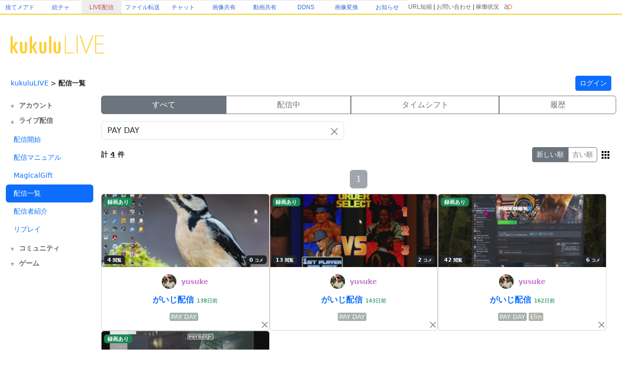

--- FILE ---
content_type: text/html; charset=utf-8
request_url: https://live.erinn.biz/live.mypage.php?&svsel=&word=PAY+DAY
body_size: 16038
content:
<!DOCTYPE html>
<head>
<meta charset='utf-8'>
<title>配信一覧 | kukuluLIVE</title>
	
<meta name="referrer" content="origin">
	
<meta name="Keywords" content="kukulu,kukuluLIVE,kukuLIVE,配信,生配信,生放送,ククル,くくさま">
<meta name="Description" content="kukuluLIVE は無料で利用できる個人運営のライブ配信サイトです。">
	
<link href="https://cdn.jsdelivr.net/npm/bootstrap@5.3.3/dist/css/bootstrap.min.css" rel="stylesheet" crossorigin="anonymous">
<script src="https://ajax.googleapis.com/ajax/libs/jquery/3.2.1/jquery.min.js"></script>
<script src="https://cdn.jsdelivr.net/npm/bootstrap@5.3.3/dist/js/bootstrap.bundle.min.js" crossorigin="anonymous"></script>

<!--
<link rel="preconnect" href="https://fonts.gstatic.com">
<link href="https://fonts.googleapis.com/css2?family=Dela+Gothic+One&family=DotGothic16&family=Hachi+Maru+Pop&family=M+PLUS+Rounded+1c:wght@700&family=New+Tegomin&family=Noto+Sans+JP:wght@700&family=RocknRoll+One&family=Shippori+Mincho:wght@700&family=Stick&display=swap" rel="stylesheet">
-->

<script src="functionsCommon.js"></script>

<link rel="shortcut icon" href="favicon.ico" type="image/x-icon">

	<meta name="viewport" content="target-densitydpi=device-dpi, width=device-width, initial-scale=1.0, maximum-scale=1.0">	

<script>

(() => {
  'use strict'

  const getStoredTheme = () => localStorage.getItem('theme')
  const setStoredTheme = theme => localStorage.setItem('theme', theme)

  const getPreferredTheme = () => {
    const storedTheme = getStoredTheme()
    if (storedTheme) {
      //return storedTheme
    }

    return window.matchMedia('(prefers-color-scheme: dark)').matches ? 'dark' : 'light'
  }

  const setTheme = theme => {
    if (theme === 'auto') {
      document.documentElement.setAttribute('data-bs-theme', (window.matchMedia('(prefers-color-scheme: dark)').matches ? 'dark' : 'light'))
    } else {
    	
    	    		
      document.documentElement.setAttribute('data-bs-theme', theme)
    }
  }

  setTheme(getPreferredTheme())

  const showActiveTheme = (theme, focus = false) => {
    const themeSwitcher = document.querySelector('#bd-theme')

    if (!themeSwitcher) {
      return
    }

    const themeSwitcherText = document.querySelector('#bd-theme-text')
    const activeThemeIcon = document.querySelector('.theme-icon-active use')
    const btnToActive = document.querySelector(`[data-bs-theme-value="${theme}"]`)
    const svgOfActiveBtn = btnToActive.querySelector('svg use').getAttribute('href')

    document.querySelectorAll('[data-bs-theme-value]').forEach(element => {
      element.classList.remove('active')
      element.setAttribute('aria-pressed', 'false')
    })

    btnToActive.classList.add('active')
    btnToActive.setAttribute('aria-pressed', 'true')
    activeThemeIcon.setAttribute('href', svgOfActiveBtn)
    const themeSwitcherLabel = `${themeSwitcherText.textContent} (${btnToActive.dataset.bsThemeValue})`
    themeSwitcher.setAttribute('aria-label', themeSwitcherLabel)

    if (focus) {
      themeSwitcher.focus()
    }
  }

  window.matchMedia('(prefers-color-scheme: dark)').addEventListener('change', () => {
    const storedTheme = getStoredTheme()
    if (storedTheme !== 'light' && storedTheme !== 'dark') {
      setTheme(getPreferredTheme())
    }
  })

  window.addEventListener('DOMContentLoaded', () => {
    showActiveTheme(getPreferredTheme())

    document.querySelectorAll('[data-bs-theme-value]')
      .forEach(toggle => {
        toggle.addEventListener('click', () => {
          const theme = toggle.getAttribute('data-bs-theme-value')
          setStoredTheme(theme)
          setTheme(theme)
          showActiveTheme(theme, true)
        })
      })
  })
})()
</script>
	
<style>
:root {
	--kukulu-border-gray: rgba(0,0,0,0.175);
	--kukulu-bg-gray: rgba(200,200,200,0.100);
	--kukulu-bg-gray-hover: rgba(200,200,200,0.200);
	--kukulu-bg-white: rgb(255,255,255);
	--kukulu-gray: #666666;
	--kukulu-black: #000000;
	--kukulu-beige: #fffae6;
	--kukulu-border-beige: #fff0b8;
}

html {
	height:100%;
}
	
body {
	height:100%;
	margin: 0;
	padding: 0;
	word-break: break-all;
	font-size:14px;
	padding:0px;
	min-height:80%;
}
form {
	padding:0;margin:0;
}
*, *:before, *:after {
    -webkit-box-sizing: border-box;
    box-sizing: border-box
}

.container {
	max-width:1560px;
}
			
.bg_white{
	background:white;
}
.card{
	color: rgba(0,0,0,0.9);
}

.gamennow, .gamennow_small, .gamennow_small2 {
	margin-top:15px;
	margin-bottom:15px;
	border-radius:4px;
	overflow:hidden;
	max-width:100%;
	width: 600px;
	max-height:600px;
	object-fit: contain;
}
.gamennow {
	border:1px solid rgba(128,128,128,0.35);
}
.gamennow_small {
	width: 400px;
	max-height:400px;
}
.gamennow_small2 {
	width: 200px;
	max-height:200px;
}

.card-header-inst {
	font-size:15px;
	padding:17px;
	color: #0c63e4;
    background-color: #e7f1ff;
}

.table-header > td {
	font-weight:bold;
	border-top:1px solid gray;
	border-bottom:1px solid gray;
}
.table-data > td {
	border-bottom:1px solid gray;
}

.autohidemenu {
	width:180px;
	min-width:180px;
	xposition: sticky;
	top: 50px;
}
.autohidemenu-togglebutton {
	display:none;
}
.autohidemenu-togglebutton .icon {
	background-image:url(img/icon_menu_yellow.png);
	background-repeat:no-repeat;
	background-size:100% 100%;
	height: 40px;
	width: 40px;
	cursor: pointer;
}
.tab-content {
	width: 100%;
}

.menu-title {
	margin:10px;font-size:14px;font-weight:bold;
}

.shadow-box {
    border-width: 1px;
    border-style: solid;
    border-radius: 5px;
    margin: 5px;
    overflow: hidden;
    box-shadow: 0 0.125rem 0.25rem rgb(0 0 0 / 8%);
    overflow: hidden;
    background-color:white;
}

.flex-center {
	display:flex;flex-wrap:nowrap;width:100%;justify-content: center;align-items: center;
}
.flex-list {
	display:flex;justify-content: space-between;align-items: center;width:100%;
}
	.flex-list > div{
		padding:5px;
	}
.flex-leftright {
	display:flex;width:100%;justify-content: space-between;align-items: center;
}
	.flex-leftright > div{
		padding:5px;
	}
.flex-leftright-menu, .flex-leftright-menu_1000px {
	display:flex;width:100%;justify-content: space-between;align-items: center;
}
.flex-leftright-menu > div:first-child, .flex-leftright-menu_1000px > div:first-child {
	width: 30%;
	padding:5px;
}
.flex-leftright-menu > div:last-child, .flex-leftright-menu_1000px > div:last-child {
	width: 70%;
	padding:5px;
}
.flex-right {
	display:flex;width:100%;justify-content: right;align-items: center;
}
.linkidbox {
	margin:10px;width:100%;max-width:300px;text-align:center;
}

.divlink {
	position:relative;
}
.divlink > a {
	display: block;position: absolute;top: 0;left: 0;width: 100%;height: 100%;z-index:10;
}
.divlink_hover:hover{
	background-color:rgba(128,128,128,0.03);
}
.divlink_hover:active{
	background-color:rgba(128,128,128,0.03);
	opacity:0.85;
}
.menu-base, .menu-rightallowbox, .menu-rightclipbox{
	width:35px;min-height: 35px;
}
.menu-rightallowbox {
	width:35px;background-image:url(img/icon_rightallow_gray.png);background-repeat:no-repeat;background-size:30px 30px;background-position:right center;
}
.menu-rightclipbox {
	width:35px;background-image:url(img/icon_clip_gray.png);background-repeat:no-repeat;background-size:30px 30px;background-position:right center;
}

.horizontal {
	display:-webkit-box;
	display:-ms-flexbox;
	display : flex;
	align-items: center;
}
.horizontal .vcenter{
	align-self: stretch;
}

.textline {
	word-break:break-all;
	overflow: hidden;
	display:-webkit-box;
	-webkit-box-orient: vertical;
}
.textline-1 {
	-webkit-line-clamp: 1;
}
.textline-2 {
	-webkit-line-clamp: 2;
}
.textline-3 {
	-webkit-line-clamp: 3;
}
.textline-4 {
	-webkit-line-clamp: 4;
}

.flex-autowrap {
	flex-wrap: nowrap;
}
.flex-autowrap_1000px {
	flex-wrap: nowrap;
}

@media (min-width: 800px) {
	.autohidemenu {
		display: block;
	}
	.autohidemenu-togglebutton {
		display: none;
	}
	.autohidemenu .inner {
		position:static;
	}
	
	.horizontal_auto {
		display : flex;
		align-items: stretch;
		box-sizing: border-box;
	}
	.horizontal_auto div {
		flex-grow:1;
	}
	.hidden_auto {
	}
	.popupbox_auto {
		padding: 30px;
	}
	
	.box_max_33p {
		width:50%;
		flex-grow: 0 !important;
		box-sizing: border-box;
	}
}

@media (max-width: 800px) {
	.autohidemenu {
		display: none;
	}
	.autohidemenu-togglebutton {
		display:block;
	}
	.autohidemenu .inner {
		position:absolute;
	}
	
	.horizontal_auto div {
		padding-bottom:4px;
	}
	.hidden_auto {
		display: none;
	}
	.popupbox_auto {
		padding: 15px;
	}
	
	.box_max_33p {

	}
	.flex-autowrap {
		flex-wrap: wrap;
	}
	.flex-autowrap > div {
		width: 100% !important;
	}
	
	.flex-leftright-menu {
		flex-wrap: wrap;
	}
	.flex-leftright-menu > div:first-child {
		width: 100%;
	}
	.flex-leftright-menu > div:last-child {
		width: 100%;
	}
}

@media (min-width: 1000px) {
	.hidden_auto_1000px {
	}
}
@media (max-width: 1000px) {
	.hidden_auto_1000px {
		display: none;
	}
	.flex-autowrap_1000px {
		flex-wrap: wrap;
	}
	.flex-autowrap_1000px > div {
		width: 100% !important;
	}
	
	.flex-leftright-menu_1000px {
		flex-wrap: wrap;
	}
	.flex-leftright-menu_1000px > div:first-child {
		width: 100%;
	}
	.flex-leftright-menu_1000px > div:last-child {
		width: 100%;
	}
}

@media (min-width: 1400px) {
	.box_max_33p {
		width:33.33%;
		flex-grow: 0 !important;
		box-sizing: border-box;
	}
}

.autohide_1100px {

}
.autohide_1100px-rev {
	display:none;
}
	@media (max-width: 1100px) {
		.autohide_1100px {
			display:none;
		}
		.autohide_1100px-rev {
			display:block;
		}
	}

.autohide_1000px {

}
.autohide_1000px-rev {
	display:none;
}
	@media (max-width: 1000px) {
		.autohide_1000px {
			display:none;
		}
		.autohide_1000px-rev {
			display:block;
		}
	}

.autohide_900px {

}
.autohide_900px-rev {
	display:none;
}
	@media (max-width: 900px) {
		.autohide_900px {
			display:none;
		}
		.autohide_900px-rev {
			display:block;
		}
	}
	
.autohide_800px {

}
.autohide_800px-rev {
	display:none;
}
	@media (max-width: 800px) {
		.autohide_800px {
			display:none;
		}
		.autohide_800px-rev {
			display:block;
		}
	}
	
.autohide_600px {

}
.autohide_600px-rev {
	display:none;
}
	@media (max-width: 600px) {
		.autohide_600px {
			display:none;
		}
		.autohide_600px-rev {
			display:block;
		}
	}
	
.autohide_400px {

}
.autohide_400px-rev {
	display:none;
}
	@media (max-width: 400px) {
		.autohide_400px {
			display:none;
		}
		.autohide_400px-rev {
			display:block;
		}
	}

.autohide_300px {

}
.autohide_300px-rev {
	display:none;
}
	@media (max-width: 300px) {
		.autohide_300px {
			display:none;
		}
		.autohide_300px-rev {
			display:block;
		}
	}

.bg_kukuluyellow{
	background-color:#FFCD2D;
}
.bg_yellow{
	background-color:#fcdb41;
}
.bg_lightyellow{
	background-color:#FFF386;
}
.bg_orange{
	background-color:#F7B716;
}
.bg_white{
	background-color:white;
}
.bg_smphoneheader_top{
	background-color:#FFDB41;
}

.font_gray{
	color: #666666;
}
.font_black{
	color: black;
}
.font_deepred{
	color: #990000;
}
.font_green{
	color: #007f3f;
}

.border_bottom_lightgray{
	border-bottom: 1px solid #eeeeee;
}
.border_lightgray{
	border-color:rgba(128,128,128,0.4);
}
.border_kukuluyellow{
	border-color:#FFCD2D;
}


.horizontal {
	display:-webkit-box;
	display:-ms-flexbox;
	display : flex;
	align-items: center;
}
.horizontal .vcenter{
	align-self: stretch;
}

::-webkit-scrollbar{
	width: 10px;
}
::-webkit-scrollbar-track{
	background: #fff;
	border-left: solid 1px #ececec;
}
::-webkit-scrollbar-thumb{
	background: #ccc;
	border-radius: 10px;
	box-shadow: inset 0 0 0 2px #fff;
}

.wscroll::-webkit-scrollbar{
	height: 10px;
}
.wscroll::-webkit-scrollbar-track{
	background: #fff;
	border-left: solid 1px #ececec;
}
.wscroll::-webkit-scrollbar-thumb{
	background: #ccc;
	border-radius: 10px;
	box-shadow: inset 0 0 0 2px #fff;
}

a:link {
	text-decoration : none;
}
a:visited {
	text-decoration : none;
}
a:hover {
	text-decoration : underline;
}
a:active {
	text-decoration : none;
}

.loader,.loader:after {
	border-radius: 50%;
	width: 10em;
	height: 10em;
}
.loader {
	margin: 60px auto;
	font-size: 10px;
	position: relative;
	text-indent: -9999em;
	border-top: 1.1em solid rgba(192,192,192, 0.2);
	border-right: 1.1em solid rgba(192,192,192, 0.2);
	border-bottom: 1.1em solid rgba(192,192,192, 0.2);
	border-left: 1.1em solid #c0c0c0;
	-webkit-transform: translateZ(0);
	-ms-transform: translateZ(0);
	transform: translateZ(0);
	-webkit-animation: load8 1.1s infinite linear;
	animation: load8 1.1s infinite linear;
}
@-webkit-keyframes load8 {
	0% {
		-webkit-transform: rotate(0deg);
		transform: rotate(0deg);
	}
	100% {
		-webkit-transform: rotate(360deg);
		transform: rotate(360deg);
	}
}
@keyframes load8 {
	0% {
		-webkit-transform: rotate(0deg);
		transform: rotate(0deg);
	}
	100% {
		-webkit-transform: rotate(360deg);
		transform: rotate(360deg);
	}
}

.box_200px {
	box-sizing: border-box;
	display:block;
}
@media (max-width: 380px) {
	.box_200px {
		width: 100%;
	}
}
@media (min-width: 380px) {
	.box_200px {
		width: 50%;
	}
}
@media (min-width: 1000px) {
	.box_200px {
		width: 33.33%;
	}
}
@media (min-width: 1400px) {
	.box_200px {
		width: 25%;
	}
}

.searchbox {
	padding:0px;
	position:relative;
	width:60vw;
	min-width:200px;
	max-width:500px;
}
@media (max-width: 700px) {
	.searchbox.searchbox-smallfull {
		width:100%;
	}
}
.searchbox .input-group .btn {
	max-width:50%;text-overflow: ellipsis;
}

.backpaper{
	background-image:url('img/tile.png');
	background-repeat:repeat;
}
.backbottom{
	background-image:url('');
	background-repeat:repeat-x;
	background-position:bottom center;
	padding-bottom:30px;
}
.maincontents{
	background-color:white;
	border-radius: 0px 0px 20px 20px;
}

.fcs_menubar {
	background-color:rgba(168,168,168,0.88);
	color:white;
}
.fcs_firstcomment{
}
.fcs_popup{
	border-color: white;
	background-color: #FFF386;
}

@keyframes redpickup {
    0% { background-color:rgba(255,0,0,1); }
    100% { background-color:rgba(255,243,134,1); }
}

.tab-content {
	overflow: hidden;
}

		@media (prefers-color-scheme: dark) {
			:root {
			--kukulu-border-gray: rgba(255,255,255,0.055);
			--kukulu-bg-gray: rgba(255,255,255,0.075);
			--kukulu-bg-gray-hover: rgba(255,255,255,0.100);
			--kukulu-bg-white: #333333;
			--kukulu-gray: #c9c7c7;
			--kukulu-black: white;
			--kukulu-beige: rgb(50,53,57);
			--kukulu-border-beige: rgb(80,83,87);
		}
		
		body {
			background-color: #333333;
			color: white;
		}
		
		.blackimg {
			filter: invert(1);
		}
				
		a:not(.btn) {
			color:white;
		}
		.force_light a:not(.btn) {
			color:var(--bs-link-color);
		}
	
		.card, .modal {
			color: white;
		}
		.text-dark {
			color: white !important;
		}
		
		.shadow-box {
			color: white;
			background-color: rgba(0,0,0,0);
		}

		.card-trans {
			background-color: rgba(255,255,255,0);
			border-color:white;
			color: white;
		}
		.bg_kukuluyellow{
			background-color: #666666;
		}
		.bg_yellow{
			background-color: #000000;
		}
		.bg_lightyellow{
			background-color: #7c7c7c;
		}
		.bg_orange{
			background-color: #999999;
		}
		.bg_white{
			background-color: #333333;
		}
		.bg_smphoneheader_top{
			background-color: #000000;
		}
		
		.force_light, .force_light td, .force_light tr, .force_light table {
			color: black;
		}
		

		.nav-link{
			color: white;
		}
			.force_light .nav-link{
				color: #0d6efd;
			}
		.font_gray {
			color: #c9c7c7;
		}
			.force_light .font_gray {
				color: #666666;
			}
		.btn-outline-secondary {
		    color: white;
		}
			.force_light .btn-outline-secondary {
			    color: #6c757d;
			}
			.btn-outline-secondary:hover {
			    color: white;
			}
			
		.font_black{
			color: white;
		}
		.font_deepred{
			color: white;
		}
		.font_green{
			color: #8cc63f;
		}
		
		.border_bottom_lightgray{
			border-bottom: 1px solid rgba(255,255,255,0.1);
		}
		.border_lightgray{
			border-color: rgba(255,255,255,0.4);
		}
		.border_kukuluyellow{
			border-color: #666666;
		}
		
		.backpaper{
			background-image:url('img/tile_dark.png?v=2');
			background-color: #333333;
		}
		.backbottom{
			background-image:url('img/cats-night-eyes.png?v1');
			background-repeat:no-repeat;
			background-position:bottom center;
			padding-bottom:300px;
		}
		.maincontents{
			background-color: #333333;
		}
		
		@keyframes redpickup {
		    0% { background-color:rgba(255,0,0,1); }
		    100% { background-color:rgba(124,124,124,1); }
		}
		
		.fcs_menubar {
			background-color:rgba(80,80,80,0.90);
			color:white;
		}
		
		.fcs_firstcomment{
			text-shadow: 1px 1px 1px rgba(0,0,0,1);
			color: rgba(0,226,172,1);
		}
		
		.fcs_popup{
			border-color: #333333;
			background-color: #7c7c7c;
		}

			
	}
		
</style>


<style>
	.urltoimage-thumb {
		width:200px;height:150px;
		max-width:100%;
		border-radius:5px;
		margin:5px;
	}
</style>
<script>
	function parseURLtoImage() {
		$(".urltoimage").each(function(n, v){
			$(v).find("a").each(function(n, a){
				var _href = $(a).prop("href");

				var _service = "";
				if (_href.indexOf("https://s.kuku.lu/") === 0 || _href.indexOf("http://s.kuku.lu/") === 0) _service = "s.kuku.lu";
				if (_href.indexOf("https://v.kuku.lu/") === 0 || _href.indexOf("http://v.kuku.lu/") === 0) _service = "v.kuku.lu";
				if (!_service) return;
				
				if (_href != $(a).text()) return;
				
				var _hash = _href;
				_hash = _hash.split("https://"+_service+"/image.php/").join("");
				_hash = _hash.split("http://"+_service+"/image.php/").join("");
				_hash = _hash.split("https://"+_service+"/").join("");
				_hash = _hash.split("http://"+_service+"/").join("");
				if (!_hash) return;
				
				if (!_hash.match(/^[A-Za-z0-9]*$/)) return;
				
				var _url = 'https://'+_service+'/'+_hash;
				var _js = "$(this).parent().html('"+_href+"');";
				$(a).prop("href", _url).html('<img class="urltoimage-thumb" src="'+_url+'?thumb" onerror="'+_js+'">');
			});
		});
	}
	$(function(){
		parseURLtoImage();
	});
</script>

</head>
<body>
	
	
				
	<style>
		body{padding:0px;margin:0px;}
		.area_gheader_font {
			font-family: 'Meiryo UI',Meiryo,'ＭＳ Ｐゴシック',sans-serif;
			font-size : 12px;
		}
		.area_gheader_site {
			width: 82px;
			text-overflow:ellipsis;
			white-space: nowrap;
			margin-right:2px;
			height: 28px;
			display:flex;
			justify-content: center;
			align-items: center;
		}
			.area_gheader_site > div {
			}
			
		.area_gheader_font a:link {
			text-decoration : none;
		}
		.area_gheader_font a:visited {
			text-decoration : none;
		}
		.area_gheader_font a:hover {
			text-decoration : underline;
		}
		.area_gheader_font a:active {
			text-decoration : none;
		}
		
		.gheader_flex-center {
			display:flex;flex-wrap:nowrap;width:100%;justify-content: center;align-items: center;
		}
		.gheader_flex-list {
			display:flex;justify-content: space-between;align-items: center;width:100%;
		}
		.gheader_flex-leftright {
			display:flex;width:100%;justify-content: space-between;align-items: center;
		}
		.gheader_flex-left {
			display:flex;justify-content: left;align-items: center;width:100%;
		}
		.gheader_flex-right {
			display:flex;width:100%;justify-content: right;align-items: center;
		}
		
		@media screen and (max-width:1100px){
			.area_gheader_autohide_1100p {
				display:none;
			}
		}
		
		@media screen and (max-width:300px){
			.area_gheader_autohide_300p {
				display:none;
			}
		}
	</style>
	
	<div class="area_gheader_font area_gheader_autohide_300p" style="background-color:#ffffff;border-bottom-width:1px;border-bottom-style:solid;border-bottom-color:#cccccc;">

		<div class="gheader_flex-leftright">
			<div class="gheader_flex-left">
										<style>
							@media screen and (max-width:137px){
								.area_gheader_autohide_137p {
									display:none;
								}
							}
						</style>
						<div class="area_gheader_site area_gheader_autohide_137p" style="border-top-width : 2px;border-top-style : solid;border-top-color : #eeeeee;">
							<div><a href="https://m.kuku.lu/" style="color:#3765ce;">捨てメアド</a></div>
						</div>
												<style>
							@media screen and (max-width:221px){
								.area_gheader_autohide_221p {
									display:none;
								}
							}
						</style>
						<div class="area_gheader_site area_gheader_autohide_221p" style="border-top-width : 2px;border-top-style : solid;border-top-color : #eeeeee;">
							<div><a href="https://draw.kuku.lu/" style="color:#3765ce;">絵チャ</a></div>
						</div>
												<style>
							@media screen and (max-width:305px){
								.area_gheader_autohide_305p {
									display:none;
								}
							}
						</style>
						<div class="area_gheader_site area_gheader_autohide_305p" style="background-color:#eeeeee;border-top-width : 2px;border-top-style : solid;border-top-color : #eeeeee;">
							<div><a href="https://live.erinn.biz/" style="color:#bd484b;">LIVE配信</a></div>
						</div>
												<style>
							@media screen and (max-width:389px){
								.area_gheader_autohide_389p {
									display:none;
								}
							}
						</style>
						<div class="area_gheader_site area_gheader_autohide_389p" style="border-top-width : 2px;border-top-style : solid;border-top-color : #eeeeee;">
							<div><a href="https://d.kuku.lu/" style="color:#3765ce;">ファイル転送</a></div>
						</div>
												<style>
							@media screen and (max-width:473px){
								.area_gheader_autohide_473p {
									display:none;
								}
							}
						</style>
						<div class="area_gheader_site area_gheader_autohide_473p" style="border-top-width : 2px;border-top-style : solid;border-top-color : #eeeeee;">
							<div><a href="https://c.kuku.lu/" style="color:#3765ce;">チャット</a></div>
						</div>
												<style>
							@media screen and (max-width:557px){
								.area_gheader_autohide_557p {
									display:none;
								}
							}
						</style>
						<div class="area_gheader_site area_gheader_autohide_557p" style="border-top-width : 2px;border-top-style : solid;border-top-color : #eeeeee;">
							<div><a href="https://s.kuku.lu/" style="color:#3765ce;">画像共有</a></div>
						</div>
												<style>
							@media screen and (max-width:641px){
								.area_gheader_autohide_641p {
									display:none;
								}
							}
						</style>
						<div class="area_gheader_site area_gheader_autohide_641p" style="border-top-width : 2px;border-top-style : solid;border-top-color : #eeeeee;">
							<div><a href="https://v.kuku.lu/" style="color:#3765ce;">動画共有</a></div>
						</div>
												<style>
							@media screen and (max-width:725px){
								.area_gheader_autohide_725p {
									display:none;
								}
							}
						</style>
						<div class="area_gheader_site area_gheader_autohide_725p" style="border-top-width : 2px;border-top-style : solid;border-top-color : #eeeeee;">
							<div><a href="https://ddns.kuku.lu/" style="color:#3765ce;">DDNS</a></div>
						</div>
												<style>
							@media screen and (max-width:809px){
								.area_gheader_autohide_809p {
									display:none;
								}
							}
						</style>
						<div class="area_gheader_site area_gheader_autohide_809p" style="border-top-width : 2px;border-top-style : solid;border-top-color : #eeeeee;">
							<div><a href="https://i.kuku.lu/" style="color:#3765ce;">画像変換</a></div>
						</div>
												<style>
							@media screen and (max-width:893px){
								.area_gheader_autohide_893p {
									display:none;
								}
							}
						</style>
						<div class="area_gheader_site area_gheader_autohide_893p" style="border-top-width : 2px;border-top-style : solid;border-top-color : #eeeeee;">
							<div><a href="https://magical.kuku.lu/" style="color:#3765ce;">お知らせ</a></div>
						</div>
									</div>
			
			<div class="gheader_flex-right" style="margin-right:5px;">
					
				<div class="area_gheader_autohide_1100p" style="margin-right:10px;text-align : right;">
					<span ><A style="color:#666666;" href="javascript:goShortURL_Header();">URL短縮</A></span>
					 | 
					<span ><a style="color:#666666;" href="https://magical.kuku.lu/page.contact.php" target="_blank">お問い合わせ</a></span>
					 | 
					<span ><a style="color:#666666;" href="https://status.aquapal.net/" target="_blank">稼働状況</a></span>

				</div>

				
				<div >
					<a href="https://aquapal.net/"><img width="17" height="17" src="[data-uri]" border="0"></a>
				</div>
			</div>
		</div>
	</div>
		
	<script>
		function goShortURL_Header() {
			window.open("https://kuku.lu/?surl="+encodeURIComponent(location.href));
		}
	</script>
		
	
			<div style="border-top:2px solid #FFE73F;">
			<div class="area_kukululogo container" style="margin-bottom:5px;padding-top:10px;">
				<div class="flex-leftright">
					<div style="">
						<a href="./"><img src="img/kukuluLIVELogo2021.png" class="header_bg_logo" style="width:200px;max-width:30vw;" border="0"></a>
					</div>
					<div class="" style="text-align:right;width:100%;max-width:1000px;height:100%;height:100px;">

						
					</div>
				</div>
			</div>
		</div>
		
	
	<div class="area_menuheader container bg_white" style="xposition: sticky;top: 0px;">
		<div style="">
			<div class="flex-leftright" style="">
				<div style="display:flex;align-items: center;">
										<div class="autohidemenu-togglebutton" style="padding-right:10px;">
						<div class="icon" style=""></div>
					</div>
										<div class="textline-1 textline" style="overflow:hidden;margin-left:5px;text-overflow: ellipsis;overflow: hidden;white-space: nowrap;max-width:70vw;">
														<a href="./">kukuluLIVE</a>																	 &gt; 
																	<b>配信一覧</b>													</div>
				</div>
				<div>
					<div id="area_reg" style="display:block;padding:5px;">
						<div class="textline-1 textline" style="overflow:hidden;text-align:right;">
															<a href="login.php?back=%2Flive.mypage.php%3Ftab%3D" type="button" class="btn btn-sm btn-primary">ログイン</a> 
													</div>
					</div>
				</div>
			</div>
		</div>
	</div>
	<script>
	$(function () {
	  $(window).on("scroll", function () {
	    updateBSHeader();
	  });
	  updateBSHeader();
	});
	function updateBSHeader() {
	    if ($(this).scrollTop() > 100) {
	    	$(".area_menuheader").css("z-index", 1);
	    } else {
	    	$(".area_menuheader").css("z-index", "");
	    }
	}
	</script>
	
<link rel="manifest" href="manifest.json">



<div class="container">
	<div class="d-flex align-items-start">
	  <div class="nav flex-column nav-pills me-3 autohidemenu" role="tablist">
		<div class="inner">
	
			
		
	
	
	
	
	


	<div class="menu-title font_gray area_menu_bs_account_master"><span class="menu-open"></span><a href="javascript:toggleMenuBs('account');" class="font_gray">アカウント</a></div>
	<div id="area_menu_bs_account" style="display:none;">
		<a class="nav-link " id="" href="login.php" role="tab">アカウント情報</a>
		<a class="nav-link " id="" href="login.kukupoint.info.php" role="tab">くくぽ</a>
	</div>
			
	

	<div class="menu-title font_gray area_menu_bs_live_master"><span class="menu-open"></span><a href="javascript:toggleMenuBs('live');" class="font_gray">ライブ配信</a></div>
	<div id="area_menu_bs_live" style="">
	    <a class="nav-link " id="" href="login.live.php" role="tab">配信開始</a>
	    <a class="nav-link " id="" href="manual.php" role="tab">配信マニュアル</a>
	    <a class="nav-link" id="" href="gift_mypage.php" role="tab">MagicalGift</a>
		<a class="nav-link active" id="" href="live.mypage.php" role="tab">配信一覧</a>
		<a class="nav-link " id="" href="live.list.php" role="tab">配信者紹介</a>
		<a class="nav-link " id="" href="live.replay.php" role="tab">リプレイ</a>
	</div>
	
	<div class="menu-title font_gray area_menu_bs_community_master"><span class="menu-open"></span><a href="javascript:toggleMenuBs('community');" class="font_gray">コミュニティ</a></div>
	<div id="area_menu_bs_community" style="display:none;">
		<a class="nav-link" id="" href="emotion.list.php" role="tab">エモーション</a>
		<a class="nav-link" id="" href="badge.list.php" role="tab">バッジ</a>
		<a class="nav-link" id="" href="fanart.php" role="tab">お絵描き掲示板</a>
	</div>
		
	<div class="menu-title font_gray area_menu_bs_game_master"><span class="menu-open"></span><a href="javascript:toggleMenuBs('game');" class="font_gray">ゲーム</a></div>
	<div id="area_menu_bs_game" style="display:none;">
		<a class="nav-link " id="" href="login.freescratch.php" role="tab">今日のスクラッチ</a>
		<a class="nav-link " id="" href="login.scratch.php" role="tab">マジカルスクラッチ</a>
		<a class="nav-link " id="" href="login.chicken.php" role="tab">マジカルパネル</a>
		<a class="nav-link " id="" href="login.box.php" role="tab">マジカルボックス</a>
		<a class="nav-link " id="" href="login.slot.php" role="tab">マジカルコレクト</a>
		<a class="nav-link " id="" href="login.line.php" role="tab">マジカルコレクト２</a>
		<a class="nav-link " id="" href="login.drop.php" role="tab">冥王星ゲーム</a>
		<a class="nav-link " id="" href="login.mahjong.php" role="tab">マジカルマージャン</a>
	</div>

<style>
	.menu-open {
		font-size:9px;
		padding-right:10px;
		opacity:0.6;
	}
</style>
<script>
	$(function(){
		var bs_menus = ["account", "live", "community", "game"];
		for (var i in bs_menus) {
			var _vflag = "▲";
			if ($("#area_menu_bs_"+bs_menus[i]).css("display") == "none") {
				_vflag = "▼";
			}
			$(".area_menu_bs_"+bs_menus[i]+"_master .menu-open").html(_vflag);
		}
	});
	function toggleMenuBs(_tar) {
		var _vdisplay = "none";
		var _vflag = "▼";
		if ($("#area_menu_bs_"+_tar).css("display") == "none") {
			_vdisplay = "block";
			_vflag = "▲";
		}
		
		$("#area_menu_bs_"+_tar).css("display", _vdisplay);
		$(".area_menu_bs_"+_tar+"_master .menu-open").html(_vflag);
	}
</script>
	
<!--
-->
	
	<div class="flex-center">
		<div style="padding:0px;margin:0px;padding-top:25px;min-width:170px;max-width:170px;">
			<script async src="https://pagead2.googlesyndication.com/pagead/js/adsbygoogle.js?client=ca-pub-6235967741013519"
			     crossorigin="anonymous"></script>
			<!-- kukuluページ左側R -->
			<ins class="adsbygoogle"
			     style="display:block"
			     data-ad-client="ca-pub-6235967741013519"
			     data-ad-slot="2442143546"
			     data-ad-format="vertical"
			     data-full-width-responsive="false"></ins>
			<script>
			     (adsbygoogle = window.adsbygoogle || []).push({});
			</script>
		</div>
	</div>
		    	
	    </div>
	  </div>
	  <div class="tab-content" id="v-pills-tabContent">
	    <div class="tab-pane fade show active" id="area-about" role="tabpanel">
	    	
							<div style="margin-bottom:15px;">
					  	  <div class="autohide_900px">
	  	  <div class="btn-group " role="group" style="width:100%;">
	  		  	  		  	  			  	<input type="radio" class="btn-check" id="btnradio-svsel-all" autocomplete="off" checked>
			  	<label class="btn btn-outline-secondary" for="btnradio-svsel-all" onclick="location.href='?word=PAY+DAY&svsel=all';">すべて</label>
			  	  		  	  			  	<input type="radio" class="btn-check" id="btnradio-svsel-live" autocomplete="off" >
			  	<label class="btn btn-outline-secondary" for="btnradio-svsel-live" onclick="location.href='?word=PAY+DAY&svsel=live';">配信中</label>
			  	  		  	  			  	<input type="radio" class="btn-check" id="btnradio-svsel-ts" autocomplete="off" >
			  	<label class="btn btn-outline-secondary" for="btnradio-svsel-ts" onclick="location.href='?word=PAY+DAY&svsel=ts';">タイムシフト</label>
			  	  		  	  			  	<input type="radio" class="btn-check" id="btnradio-svsel-history" autocomplete="off" >
			  	<label class="btn btn-outline-secondary" for="btnradio-svsel-history" onclick="location.href='?word=PAY+DAY&svsel=history';">履歴</label>
			  		  </div>
	  </div>
			  		
	  	  	  <div class="autohide_900px-rev">
			<div class="btn-group " role="group" style="width:100%;">
				<button type="button" class="btn  btn-outline-secondary dropdown-toggle" data-bs-toggle="dropdown">
					すべて				</button>
				<ul class="dropdown-menu" style="width:100%;">
			  		  			  		  	  			  		  	  <li><a class="btn  dropdown-item" href="?word=PAY+DAY&svsel=all">すべて</a></li>
					  			  		  	  			  		  	  <li><a class="btn  dropdown-item" href="?word=PAY+DAY&svsel=live">配信中</a></li>
					  			  		  	  			  		  	  <li><a class="btn  dropdown-item" href="?word=PAY+DAY&svsel=ts">タイムシフト</a></li>
					  			  		  	  			  		  	  <li><a class="btn  dropdown-item" href="?word=PAY+DAY&svsel=history">履歴</a></li>
					  				</ul>
			</div>
		  </div>
	  						
									</div>
										
							<div id="" style="margin-bottom:15px;">

							  
																		<script>
										function searchLiveList(_tag) {
											$("#word").val(_tag);
											sv.submit();
										}
									</script>
									
									  <FORM name="sv" method="GET" action="/live.mypage.php">
									  <INPUT type="hidden" name="svsel" value="">
									  <INPUT type="hidden" name="orderby" value="">
									  <INPUT type="hidden" name="mode" value="">
									  <INPUT type="hidden" name="word_name" value="">
									  <INPUT type="hidden" name="word_uid" value="">
									  <INPUT type="hidden" name="word_regnum" value="">
									  
										<div class="searchbox searchbox-smallfull">
									    	<div class="input-group">
									    											    		<input class="form-control" type="text" placeholder="検索..." id="word" name="word" value="PAY DAY">
									    	</div>
									    	<div style="position:absolute;top:10px;right:10px;"><button type="button" class="btn-close" onclick="$('#word').val('');sv.submit();"></button></div>
									    </div>
								    	<div>
																																														
																							
								    	</div>


									  </FORM>


							
			</div>
		
		<div id="" style="margin-bottom:15px;margin-top:10px;">
			
				  <div class="flex-leftright" style="margin-bottom:5px;">
				  	  
					  <div style="padding:0px;min-width:100px;">
					  	  <div style=""><B>計 <U class="view_listcnt">...</U> 件</B></div>
					  </div>
					  
					  <div style="padding:0px;text-align:right;">
					  	  <div class="flex-right" id="switch_liststyle_parent" style="align-items: center;">
							  							  	  <div style="padding:0;">
							  	  	    	  <div class="autohide_900px">
	  	  <div class="btn-group btn-group-sm" role="group" >
	  		  	  		  	  			  	<input type="radio" class="btn-check" id="btnradio-orderby-new" autocomplete="off" checked>
			  	<label class="btn btn-outline-secondary" for="btnradio-orderby-new" onclick="location.href='?word=PAY+DAY&orderby=new';">新しい順</label>
			  	  		  	  			  	<input type="radio" class="btn-check" id="btnradio-orderby-livetime_asc" autocomplete="off" >
			  	<label class="btn btn-outline-secondary" for="btnradio-orderby-livetime_asc" onclick="location.href='?word=PAY+DAY&orderby=livetime_asc';">古い順</label>
			  		  </div>
	  </div>
			  		
	  	  	  <div class="autohide_900px-rev">
			<div class="btn-group btn-group-sm" role="group" >
				<button type="button" class="btn btn-sm btn-outline-secondary dropdown-toggle" data-bs-toggle="dropdown">
					新しい順				</button>
				<ul class="dropdown-menu" >
			  		  			  		  	  			  		  	  <li><a class="btn btn-sm dropdown-item" href="?word=PAY+DAY&orderby=new">新しい順</a></li>
					  			  		  	  			  		  	  <li><a class="btn btn-sm dropdown-item" href="?word=PAY+DAY&orderby=livetime_asc">古い順</a></li>
					  				</ul>
			</div>
		  </div>
	  									  </div>
						  	  						  	  						  	  	  <div style="margin-right:5px;">
						  	  	  	  
								  	  <div id="switch_liststyle" class="btn-group btn-group-sm" role="group" style="height:100%;">

										  	<input type="radio" class="btn-check" name="btnradio-liststyle" id="btnradio-liststyle-box" autocomplete="off" checked>
										  	<label class="btn btn-link" for="btnradio-liststyle-box" id="label-liststyle-box" onclick="switchListStyle('list');" style="align-content: center;"><svg style="fill:var(--kukulu-black);width:16px;height:16px;"><use xlink:href="#icon-boxstyle"></use></svg></label>

										  	<input type="radio" class="btn-check" name="btnradio-liststyle" id="btnradio-liststyle-list" autocomplete="off" style="display:none;">
										  	<label class="btn btn-link" for="btnradio-liststyle-list" id="label-liststyle-list" onclick="switchListStyle('box');" style="align-content: center;display:none;"><svg style="fill:var(--kukulu-black);width:16px;height:16px;"><use xlink:href="#icon-liststyle"></use></svg></label>


									  </div>
									  <script>
									  	  function switchListStyle(_style) {
									  	  	cookie.set("cookie_liststyle", _style);
									  	  	
									  	  	$("#btnradio-liststyle-list").prop("checked", false);
									  	  	$("#btnradio-liststyle-box").prop("checked", false);
									  	  	
									  	  	$("#label-liststyle-box").css("display", "none");
									  	  	$("#label-liststyle-list").css("display", "none");
									  	  	
									  	  	$("#btnradio-liststyle-"+_style).prop("checked", true);
									  	  	$("#label-liststyle-"+_style).css("display", "block");
									  	  	
									  	  	$(".livelist").removeClass("boxstyle").removeClass("liststyle");
									  	  	$(".livelist").addClass(""+_style+"style");
									  	  }
									  </script>
							  	  </div>
						  	  					  	  </div>
					  </div>
				  </div>
			
						<div class="area_pageing" style="min-height:60px;">
		<div><div class="loader" style="width:20px;height:20px;margin-top:15px;">...</div></div>
	</div>
				<script>
				$(function(){
					$.ajax({
					    url: "/live.mypage.php",
					    type: "GET",
					    data: "word=PAY+DAY&__requestMaxPage=1",
					    timeout: 20000,
					    cache: false
					}).done(function(data, status, xhr) {
						if (data.indexOf("[OK]") != false) {
							$(".area_pageing").html(data);
						} else {
							$(".area_pageing").html("(ページ数取得エラー)");
						}
					}).fail(function(xhr, status, error) {
					});
				});
			</script>
				
					
						
						

	
<style>
	
	.livelist_master .livelist.boxstyle {
		--livelist-direction: row;
		--livelist-boxstyle: block;
		--livelist-liststyle: none;
		--livelist-textstyle: center;
		--livelist-flexstyle: center;
		--livelist-width: 100%;
		--livelist-bgposition: 0px 150px;
	}
	.livelist_master .livelist.liststyle {
		--livelist-direction: column;
		--livelist-boxstyle: none;
		--livelist-liststyle: block;
		--livelist-textstyle: left;
		--livelist-flexstyle: flex-start;
		--livelist-width: 100%;
		--livelist-bgposition: 0px 0px;
	}
	
	.livelist_master .livelist .autohide-rev {
		display:none;
	}
	
		@media (max-width: 900px) {
			.livelist_master .livelist .autohide {
				display:none !important;
			}
			.livelist_master .livelist .autohide-rev {
				display:block !important;
			}
		}
			
		.livelist_master .livelist.boxstyle {
			--livelist-width: calc(25% - 7.5px);
		}
		
		@media (max-width: 1400px) {
			.livelist_master .livelist.boxstyle {
				--livelist-width: calc(33.3333% - 6.6666px);
			}
		}
		
		@media (max-width: 1000px) {
			.livelist_master .livelist:not(.liststyle), .livelist_master .livelist.boxstyle {
				--livelist-width: calc(50% - 5px);
			}
		}
		
		@media (max-width: 320px) {
			.livelist_master .livelist, .livelist_master .livelist.boxstyle {
				--livelist-width: 100%;
			}
		}
		
	.livelist_master {
		display:flex;
		gap: 10px 10px;
		flex-direction: var(--livelist-direction);
		flex-wrap: wrap;
	}
	.livelist_master .livelist {
		width: var(--livelist-width);
		background-position: var(--livelist-bgposition);
		overflow: hidden;
	}
	.livelist_master .livelist:hover {
		filter:brightness(105%);
	}
	.livelist_master .livelist:active {
		opacity:0.9;
	}
	
	.livelist_master .livelist .main .main_left {
		justify-content: var(--livelist-flexstyle);
		text-align: var(--livelist-textstyle);
	}
	.livelist_master .livelist .main .main_name {
		justify-content: var(--livelist-flexstyle);
	}
	
	.livelist_master .livelist .show-boxstyle {
		display: var(--livelist-boxstyle);
	}
	.livelist_master .livelist .show-liststyle {
		display: var(--livelist-liststyle);
	}

</style>
<div class="livelist_master">

		<div class="livelist card boxstyle" style="position:relative;margin:0px;">
			
									<div class="show-boxstyle" style="position:absolute;right:2px;bottom:2px;">
						<button type="button" class="btn-close btn-sm" style="width:8px;height:8px;" onclick="if(confirm('この配信者を非表示にしますか？\n配信者を非表示にすると、この配信者は居なかったことになり、見えなくなります。')){addBlacklist_268441006.submit();}"></button>
					</div>
					<div class="show-liststyle" style="position:absolute;right:2px;top:2px;">
						<button type="button" class="btn-close btn-sm" style="width:8px;height:8px;" onclick="if(confirm('この配信者を非表示にしますか？\n配信者を非表示にすると、この配信者は居なかったことになり、見えなくなります。')){addBlacklist_268441006.submit();}"></button>
					</div>
							
				<div class="show-boxstyle" style="position:relative;width:100%;max-height:150px;background:var(--kukulu-bg-gray);">
												<a href="live.php?h268441006" target="_blank"><IMG id="" border="0" style="width:100%;height:150px;object-fit:cover;" onerror="this.src='live/noimage.gif';" src="edgecache._dynimg.php?dir=logs_full&hash=268441006&file=268441006.jpg&width=300&edgecache=1"></a>
												<div style="position:absolute;left:5px;top:5px;">
						<span class="badge text-bg-success">録画あり</span>					</div>
						
											
									    	 					         		
							<div style="position:absolute;left:5px;bottom:5px;">
								<span class="badge text-bg-dark">4<font style="font-size:90%;"> 閲覧</font></span>
							</div>
								
							<div style="position:absolute;right:5px;bottom:5px;">
								<span class="badge text-bg-dark">0<font style="font-size:90%;"> コメ</font></span>
							</div>

							
						 									</div>

				<div class="flex-list card-body" style="padding:0;">
				
																		<div class="show-liststyle" style="width:80px;min-width:80px;text-align:center;">
								
								<span class="badge text-bg-success">録画あり</span>								<div style="font-size:10px;" class="font_green" title="タイムシフトの保管期限">285<font class=sml>日</font><font class=sml>後</font>まで</div>								
							</div>
												
													<div class="show-liststyle autohide" style="min-width:40px;width:100px;max-width:15vw;padding-top:10px;padding-bottom:10px;">
								<a href="live.php?h268441006" target="_blank"><img src="./reguser/f0b01a20677dc894575e12f296ba4e56.jpeg?1668792026" style="width:100%;border-radius:50%;object-fit:cover;"></a>
							</div>
																
					<div style="width:100%;">
						
						<div class="main flex-leftright">
						
							<div class="main_left flex-list">
								<div style="width:100%;">
							    								    		<div class="main_name flex-list">
																																		<div style="padding:0;">
													<div class="show-boxstyle autohide-rev" style="padding-right:10px;min-width:20px;width:40px;max-width:10vw;">
														<a href="?&word=REGNUM%3A59408" target=""><img src="./reguser/f0b01a20677dc894575e12f296ba4e56.jpeg?1668792026" style="width:100%;border-radius:50%;object-fit:cover;"></a>
													</div>
												</div>
																						<div style="padding:0;">
												<font style="font-size:14px;color:#cfcd20;"> <a class='username' style='color:#C57BD0;' target='' href='?&word=REGNUM%3A59408'><b>yusuke</b></a></font> 
								    		</div>
								    	</div>
																		<div style="padding-top:10px;padding-bottom:10px;">
											
																					

										<b><a style="font-size:120%;" href="live.php?h268441006" target="_blank">
											がいじ配信										</a></b> <font style="font-size:80%;" class="font_green">138<font class=sml>日</font><font class=sml>前</font></font>

																			
									</div>

							        							        	
							        										<span style="line-height: 200%;padding:1px;padding-left:3px;padding-right:3px;font-size:90%;background-color:#85998Dbd;color:white;border-radius:3px;" title="PAY DAY (FPS)"><a href="javascript:searchLiveList('PAY DAY');" style="color:white;">PAY DAY</a></span> <span style="line-height: 200%;padding:1px;padding-left:3px;padding-right:3px;font-size:90%;background-color:bd;color:white;border-radius:3px;" title=""><a href="javascript:searchLiveList('');" style="color:white;"></a></span> 																				
																		    <div class="show-liststyle autohide flex-list font_gray">
									    	<div style="padding:0;opacity:0.75;">
										    	09/08(月)04:44 
										    	 - 05:25 
										    	 (00時間) 
									    	</div>
									    </div>
																			
																										</div>
					
							</div>
							<div class="show-liststyle" style="flex-right">
																		<div style="text-align:right;position:relative;">
											<div><a href="live.php?h268441006" target="_blank"><IMG id="" border="0" style="width:300px;max-width:20vw;max-height:130px;object-fit:cover;margin:5px;border-radius:5px;" onerror="this.src='live/noimage.gif';" src="edgecache._dynimg.php?dir=logs_full&hash=268441006&file=268441006.jpg&width=300&edgecache=1"></a></div>
										</div>
																		  
							</div>
						
						</div>
							
													<div class="show-liststyle" style="padding:5px;">
								<div class="flex-right">
							    	 							    	 	 
									      <div style="width:80px;text-align : right;">
									      	  <u>4</u><font style="font-size:10px;"> 閲覧</font>
									      	 </div>
									      <div style="width:80px;text-align : right;">
									      	  <u>0</u><font style="font-size:10px;"> コメ</font>
									      	 </div>
									      	  
							    	 	 									 								</div>
							</div>
										
														
																	</div>
				</div>
	
				<form name="addBlacklist_268441006" method="GET" action="login.live.config.php">
				<input type="hidden" name="action" value="addBlacklist">
				<input type="hidden" name="hash" value="268441006">
				</form>
				
		</div>

		<div class="livelist card boxstyle" style="position:relative;margin:0px;">
			
									<div class="show-boxstyle" style="position:absolute;right:2px;bottom:2px;">
						<button type="button" class="btn-close btn-sm" style="width:8px;height:8px;" onclick="if(confirm('この配信者を非表示にしますか？\n配信者を非表示にすると、この配信者は居なかったことになり、見えなくなります。')){addBlacklist_929204612.submit();}"></button>
					</div>
					<div class="show-liststyle" style="position:absolute;right:2px;top:2px;">
						<button type="button" class="btn-close btn-sm" style="width:8px;height:8px;" onclick="if(confirm('この配信者を非表示にしますか？\n配信者を非表示にすると、この配信者は居なかったことになり、見えなくなります。')){addBlacklist_929204612.submit();}"></button>
					</div>
							
				<div class="show-boxstyle" style="position:relative;width:100%;max-height:150px;background:var(--kukulu-bg-gray);">
												<a href="live.php?h929204612" target="_blank"><IMG id="" border="0" style="width:100%;height:150px;object-fit:cover;" onerror="this.src='live/noimage.gif';" src="edgecache._dynimg.php?dir=logs_full&hash=929204612&file=929204612.jpg&width=300&edgecache=1"></a>
												<div style="position:absolute;left:5px;top:5px;">
						<span class="badge text-bg-success">録画あり</span>					</div>
						
											
									    	 					         		
							<div style="position:absolute;left:5px;bottom:5px;">
								<span class="badge text-bg-dark">13<font style="font-size:90%;"> 閲覧</font></span>
							</div>
								
							<div style="position:absolute;right:5px;bottom:5px;">
								<span class="badge text-bg-dark">2<font style="font-size:90%;"> コメ</font></span>
							</div>

							
						 									</div>

				<div class="flex-list card-body" style="padding:0;">
				
																		<div class="show-liststyle" style="width:80px;min-width:80px;text-align:center;">
								
								<span class="badge text-bg-success">録画あり</span>								<div style="font-size:10px;" class="font_green" title="タイムシフトの保管期限">284<font class=sml>日</font><font class=sml>後</font>まで</div>								
							</div>
												
													<div class="show-liststyle autohide" style="min-width:40px;width:100px;max-width:15vw;padding-top:10px;padding-bottom:10px;">
								<a href="live.php?h929204612" target="_blank"><img src="./reguser/f0b01a20677dc894575e12f296ba4e56.jpeg?1668792026" style="width:100%;border-radius:50%;object-fit:cover;"></a>
							</div>
																
					<div style="width:100%;">
						
						<div class="main flex-leftright">
						
							<div class="main_left flex-list">
								<div style="width:100%;">
							    								    		<div class="main_name flex-list">
																																		<div style="padding:0;">
													<div class="show-boxstyle autohide-rev" style="padding-right:10px;min-width:20px;width:40px;max-width:10vw;">
														<a href="?&word=REGNUM%3A59408" target=""><img src="./reguser/f0b01a20677dc894575e12f296ba4e56.jpeg?1668792026" style="width:100%;border-radius:50%;object-fit:cover;"></a>
													</div>
												</div>
																						<div style="padding:0;">
												<font style="font-size:14px;color:#cfcd20;"> <a class='username' style='color:#C57BD0;' target='' href='?&word=REGNUM%3A59408'><b>yusuke</b></a></font> 
								    		</div>
								    	</div>
																		<div style="padding-top:10px;padding-bottom:10px;">
											
																					

										<b><a style="font-size:120%;" href="live.php?h929204612" target="_blank">
											がいじ配信										</a></b> <font style="font-size:80%;" class="font_green">143<font class=sml>日</font><font class=sml>前</font></font>

																			
									</div>

							        							        	
							        										<span style="line-height: 200%;padding:1px;padding-left:3px;padding-right:3px;font-size:90%;background-color:#85998Dbd;color:white;border-radius:3px;" title="PAY DAY (FPS)"><a href="javascript:searchLiveList('PAY DAY');" style="color:white;">PAY DAY</a></span> <span style="line-height: 200%;padding:1px;padding-left:3px;padding-right:3px;font-size:90%;background-color:bd;color:white;border-radius:3px;" title=""><a href="javascript:searchLiveList('');" style="color:white;"></a></span> 																				
																		    <div class="show-liststyle autohide flex-list font_gray">
									    	<div style="padding:0;opacity:0.75;">
										    	09/03(水)05:42 
										    	 - 06:52 
										    	 (01時間) 
									    	</div>
									    </div>
																			
																										</div>
					
							</div>
							<div class="show-liststyle" style="flex-right">
																		<div style="text-align:right;position:relative;">
											<div><a href="live.php?h929204612" target="_blank"><IMG id="" border="0" style="width:300px;max-width:20vw;max-height:130px;object-fit:cover;margin:5px;border-radius:5px;" onerror="this.src='live/noimage.gif';" src="edgecache._dynimg.php?dir=logs_full&hash=929204612&file=929204612.jpg&width=300&edgecache=1"></a></div>
										</div>
																		  
							</div>
						
						</div>
							
													<div class="show-liststyle" style="padding:5px;">
								<div class="flex-right">
							    	 							    	 	 
									      <div style="width:80px;text-align : right;">
									      	  <u>13</u><font style="font-size:10px;"> 閲覧</font>
									      	 </div>
									      <div style="width:80px;text-align : right;">
									      	  <u>2</u><font style="font-size:10px;"> コメ</font>
									      	 </div>
									      	  
							    	 	 									 								</div>
							</div>
										
														
																	</div>
				</div>
	
				<form name="addBlacklist_929204612" method="GET" action="login.live.config.php">
				<input type="hidden" name="action" value="addBlacklist">
				<input type="hidden" name="hash" value="929204612">
				</form>
				
		</div>

		<div class="livelist card boxstyle" style="position:relative;margin:0px;">
			
									<div class="show-boxstyle" style="position:absolute;right:2px;bottom:2px;">
						<button type="button" class="btn-close btn-sm" style="width:8px;height:8px;" onclick="if(confirm('この配信者を非表示にしますか？\n配信者を非表示にすると、この配信者は居なかったことになり、見えなくなります。')){addBlacklist_474400918.submit();}"></button>
					</div>
					<div class="show-liststyle" style="position:absolute;right:2px;top:2px;">
						<button type="button" class="btn-close btn-sm" style="width:8px;height:8px;" onclick="if(confirm('この配信者を非表示にしますか？\n配信者を非表示にすると、この配信者は居なかったことになり、見えなくなります。')){addBlacklist_474400918.submit();}"></button>
					</div>
							
				<div class="show-boxstyle" style="position:relative;width:100%;max-height:150px;background:var(--kukulu-bg-gray);">
												<a href="live.php?h474400918" target="_blank"><IMG id="" border="0" style="width:100%;height:150px;object-fit:cover;" onerror="this.src='live/noimage.gif';" src="edgecache._dynimg.php?dir=logs_full&hash=474400918&file=474400918.jpg&width=300&edgecache=1"></a>
												<div style="position:absolute;left:5px;top:5px;">
						<span class="badge text-bg-success">録画あり</span>					</div>
						
											
									    	 					         		
							<div style="position:absolute;left:5px;bottom:5px;">
								<span class="badge text-bg-dark">42<font style="font-size:90%;"> 閲覧</font></span>
							</div>
								
							<div style="position:absolute;right:5px;bottom:5px;">
								<span class="badge text-bg-dark">6<font style="font-size:90%;"> コメ</font></span>
							</div>

							
						 									</div>

				<div class="flex-list card-body" style="padding:0;">
				
																		<div class="show-liststyle" style="width:80px;min-width:80px;text-align:center;">
								
								<span class="badge text-bg-success">録画あり</span>								<div style="font-size:10px;" class="font_green" title="タイムシフトの保管期限">263<font class=sml>日</font><font class=sml>後</font>まで</div>								
							</div>
												
													<div class="show-liststyle autohide" style="min-width:40px;width:100px;max-width:15vw;padding-top:10px;padding-bottom:10px;">
								<a href="live.php?h474400918" target="_blank"><img src="./reguser/f0b01a20677dc894575e12f296ba4e56.jpeg?1668792026" style="width:100%;border-radius:50%;object-fit:cover;"></a>
							</div>
																
					<div style="width:100%;">
						
						<div class="main flex-leftright">
						
							<div class="main_left flex-list">
								<div style="width:100%;">
							    								    		<div class="main_name flex-list">
																																		<div style="padding:0;">
													<div class="show-boxstyle autohide-rev" style="padding-right:10px;min-width:20px;width:40px;max-width:10vw;">
														<a href="?&word=REGNUM%3A59408" target=""><img src="./reguser/f0b01a20677dc894575e12f296ba4e56.jpeg?1668792026" style="width:100%;border-radius:50%;object-fit:cover;"></a>
													</div>
												</div>
																						<div style="padding:0;">
												<font style="font-size:14px;color:#cfcd20;"> <a class='username' style='color:#C57BD0;' target='' href='?&word=REGNUM%3A59408'><b>yusuke</b></a></font> 
								    		</div>
								    	</div>
																		<div style="padding-top:10px;padding-bottom:10px;">
											
																					

										<b><a style="font-size:120%;" href="live.php?h474400918" target="_blank">
											がいじ配信										</a></b> <font style="font-size:80%;" class="font_green">162<font class=sml>日</font><font class=sml>前</font></font>

																			
									</div>

							        							        	
							        										<span style="line-height: 200%;padding:1px;padding-left:3px;padding-right:3px;font-size:90%;background-color:#85998Dbd;color:white;border-radius:3px;" title="PAY DAY (FPS)"><a href="javascript:searchLiveList('PAY DAY');" style="color:white;">PAY DAY</a></span> <span style="line-height: 200%;padding:1px;padding-left:3px;padding-right:3px;font-size:90%;background-color:#91968Abd;color:white;border-radius:3px;" title="Elin (PCゲーム)"><a href="javascript:searchLiveList('Elin');" style="color:white;">Elin</a></span> <span style="line-height: 200%;padding:1px;padding-left:3px;padding-right:3px;font-size:90%;background-color:bd;color:white;border-radius:3px;" title=""><a href="javascript:searchLiveList('');" style="color:white;"></a></span> 																				
																		    <div class="show-liststyle autohide flex-list font_gray">
									    	<div style="padding:0;opacity:0.75;">
										    	08/15(金)04:13 
										    	 - 07:09 
										    	 (02時間) 
									    	</div>
									    </div>
																			
																										</div>
					
							</div>
							<div class="show-liststyle" style="flex-right">
																		<div style="text-align:right;position:relative;">
											<div><a href="live.php?h474400918" target="_blank"><IMG id="" border="0" style="width:300px;max-width:20vw;max-height:130px;object-fit:cover;margin:5px;border-radius:5px;" onerror="this.src='live/noimage.gif';" src="edgecache._dynimg.php?dir=logs_full&hash=474400918&file=474400918.jpg&width=300&edgecache=1"></a></div>
										</div>
																		  
							</div>
						
						</div>
							
													<div class="show-liststyle" style="padding:5px;">
								<div class="flex-right">
							    	 							    	 	 
									      <div style="width:80px;text-align : right;">
									      	  <u>42</u><font style="font-size:10px;"> 閲覧</font>
									      	 </div>
									      <div style="width:80px;text-align : right;">
									      	  <u>6</u><font style="font-size:10px;"> コメ</font>
									      	 </div>
									      	  
							    	 	 									 								</div>
							</div>
										
														
																	</div>
				</div>
	
				<form name="addBlacklist_474400918" method="GET" action="login.live.config.php">
				<input type="hidden" name="action" value="addBlacklist">
				<input type="hidden" name="hash" value="474400918">
				</form>
				
		</div>

		<div class="livelist card boxstyle" style="position:relative;margin:0px;">
			
									<div class="show-boxstyle" style="position:absolute;right:2px;bottom:2px;">
						<button type="button" class="btn-close btn-sm" style="width:8px;height:8px;" onclick="if(confirm('この配信者を非表示にしますか？\n配信者を非表示にすると、この配信者は居なかったことになり、見えなくなります。')){addBlacklist_829110708.submit();}"></button>
					</div>
					<div class="show-liststyle" style="position:absolute;right:2px;top:2px;">
						<button type="button" class="btn-close btn-sm" style="width:8px;height:8px;" onclick="if(confirm('この配信者を非表示にしますか？\n配信者を非表示にすると、この配信者は居なかったことになり、見えなくなります。')){addBlacklist_829110708.submit();}"></button>
					</div>
							
				<div class="show-boxstyle" style="position:relative;width:100%;max-height:150px;background:var(--kukulu-bg-gray);">
												<a href="live.php?h829110708" target="_blank"><IMG id="" border="0" style="width:100%;height:150px;object-fit:cover;" onerror="this.src='live/noimage.gif';" src="edgecache._dynimg.php?dir=logs_full&hash=829110708&file=829110708.jpg&width=300&edgecache=1"></a>
												<div style="position:absolute;left:5px;top:5px;">
						<span class="badge text-bg-success">録画あり</span>					</div>
						
											
									    	 					         		
							<div style="position:absolute;left:5px;bottom:5px;">
								<span class="badge text-bg-dark">32<font style="font-size:90%;"> 閲覧</font></span>
							</div>
								
							<div style="position:absolute;right:5px;bottom:5px;">
								<span class="badge text-bg-dark">0<font style="font-size:90%;"> コメ</font></span>
							</div>

							
						 									</div>

				<div class="flex-list card-body" style="padding:0;">
				
																		<div class="show-liststyle" style="width:80px;min-width:80px;text-align:center;">
								
								<span class="badge text-bg-success">録画あり</span>								<div style="font-size:10px;" class="font_green" title="タイムシフトの保管期限">407<font class=sml>日</font><font class=sml>後</font>まで</div>								
							</div>
												
													<div class="show-liststyle autohide" style="min-width:40px;width:100px;max-width:15vw;padding-top:10px;padding-bottom:10px;">
								<a href="live.php?h829110708" target="_blank"><img src="./reguser/aedf86457c57ba60137ec6150c8a4a43.jpeg?1701021865" style="width:100%;border-radius:50%;object-fit:cover;"></a>
							</div>
																
					<div style="width:100%;">
						
						<div class="main flex-leftright">
						
							<div class="main_left flex-list">
								<div style="width:100%;">
							    								    		<div class="main_name flex-list">
																																		<div style="padding:0;">
													<div class="show-boxstyle autohide-rev" style="padding-right:10px;min-width:20px;width:40px;max-width:10vw;">
														<a href="?&word=REGNUM%3A70625" target=""><img src="./reguser/aedf86457c57ba60137ec6150c8a4a43.jpeg?1701021865" style="width:100%;border-radius:50%;object-fit:cover;"></a>
													</div>
												</div>
																						<div style="padding:0;">
												<font style="font-size:14px;color:#cfcd20;"> <a class='username' style='color:#91AFA0;' target='' href='?&word=REGNUM%3A70625'><b>RYU</b></a></font> 
								    		</div>
								    	</div>
																		<div style="padding-top:10px;padding-bottom:10px;">
											
																					

										<b><a style="font-size:120%;" href="live.php?h829110708" target="_blank">
											RYUごときが配信のライブ配信										</a></b> <font style="font-size:80%;" class="font_green">752<font class=sml>日</font><font class=sml>前</font></font>

																			
									</div>

							        							        	
							        										<span style="line-height: 200%;padding:1px;padding-left:3px;padding-right:3px;font-size:90%;background-color:#8E9282bd;color:white;border-radius:3px;" title="PSO2 (MMO)"><a href="javascript:searchLiveList('PSO2');" style="color:white;">PSO2</a></span> <span style="line-height: 200%;padding:1px;padding-left:3px;padding-right:3px;font-size:90%;background-color:#6F8A8Cbd;color:white;border-radius:3px;" title="PAYDAY (FPS)"><a href="javascript:searchLiveList('PAYDAY');" style="color:white;">PAYDAY</a></span> <span style="line-height: 200%;padding:1px;padding-left:3px;padding-right:3px;font-size:90%;background-color:#659EC5bd;color:white;border-radius:3px;" title="VALORANT (PCゲーム)"><a href="javascript:searchLiveList('VALORANT');" style="color:white;">VALORANT</a></span> <span style="line-height: 200%;padding:1px;padding-left:3px;padding-right:3px;font-size:90%;background-color:bd;color:white;border-radius:3px;" title=""><a href="javascript:searchLiveList('');" style="color:white;"></a></span> 																				
																		    <div class="show-liststyle autohide flex-list font_gray">
									    	<div style="padding:0;opacity:0.75;">
										    	01/03(水)20:49 
										    	 - 22:54 
										    	 (02時間) 
									    	</div>
									    </div>
																			
																										</div>
					
							</div>
							<div class="show-liststyle" style="flex-right">
																		<div style="text-align:right;position:relative;">
											<div><a href="live.php?h829110708" target="_blank"><IMG id="" border="0" style="width:300px;max-width:20vw;max-height:130px;object-fit:cover;margin:5px;border-radius:5px;" onerror="this.src='live/noimage.gif';" src="edgecache._dynimg.php?dir=logs_full&hash=829110708&file=829110708.jpg&width=300&edgecache=1"></a></div>
										</div>
																		  
							</div>
						
						</div>
							
													<div class="show-liststyle" style="padding:5px;">
								<div class="flex-right">
							    	 							    	 	 
									      <div style="width:80px;text-align : right;">
									      	  <u>32</u><font style="font-size:10px;"> 閲覧</font>
									      	 </div>
									      <div style="width:80px;text-align : right;">
									      	  <u>0</u><font style="font-size:10px;"> コメ</font>
									      	 </div>
									      	  
							    	 	 									 								</div>
							</div>
										
														
																	</div>
				</div>
	
				<form name="addBlacklist_829110708" method="GET" action="login.live.config.php">
				<input type="hidden" name="action" value="addBlacklist">
				<input type="hidden" name="hash" value="829110708">
				</form>
				
		</div>


</div>
						
					
						<div class="area_pageing" style="min-height:60px;">
		<div><div class="loader" style="width:20px;height:20px;margin-top:15px;">...</div></div>
	</div>
								
		</div>
	
		</div>
	  </div>
	</div>
</div>
<div style="display:none;">
	<iframe id="actionwin" name="actionwin" src=""></iframe>
</div>
	
<!-- lazyload -->
<script type="text/javascript" src="extlib/lazyload.min.js"></script>
<script>
$(function(){
	lazyload();
});
</script>

<svg xmlns="http://www.w3.org/2000/svg" style="display:none;">
  <symbol id="icon-boxstyle" viewBox="0 0 512 512">
	<rect class="st0" width="128" height="128" ></rect>
	<rect x="192" class="st0" width="128" height="128" ></rect>
	<rect x="384" class="st0" width="128" height="128" ></rect>
	<rect y="192" class="st0" width="128" height="128" ></rect>
	<rect x="192" y="192" class="st0" width="128" height="128" ></rect>
	<rect x="384" y="192" class="st0" width="128" height="128" ></rect>
	<rect y="384" class="st0" width="128" height="128" ></rect>
	<rect x="192" y="384" class="st0" width="128" height="128" ></rect>
	<rect x="384" y="384" class="st0" width="128" height="128" ></rect>
  </symbol>
</svg>

<svg xmlns="http://www.w3.org/2000/svg" style="display:none;">
  <symbol id="icon-liststyle" viewBox="0 0 512 512">
	<rect y="16" class="st0" width="96" height="96"></rect>
	<rect x="160" y="16" class="st0" width="352" height="96"></rect>
	<rect y="208" class="st0" width="96" height="96"></rect>
	<rect x="160" y="208" class="st0" width="352" height="96"></rect>
	<rect y="400" class="st0" width="96" height="96"></rect>
	<rect x="160" y="400" class="st0" width="352" height="96"></rect>
  </symbol>
</svg>
		  

	
	<div class="area_footer" style="padding-top:50px;padding-bottom:30px;">
		
									<center>
						<script async src="https://pagead2.googlesyndication.com/pagead/js/adsbygoogle.js?client=ca-pub-6235967741013519"
						     crossorigin="anonymous"></script>
						<!-- kukuluページ下部4 -->
						<ins class="adsbygoogle"
						     style="display:block"
						     data-ad-client="ca-pub-6235967741013519"
						     data-ad-slot="5105605009"
						     data-ad-format="auto"
						     data-full-width-responsive="true"></ins>
						<script>
						     (adsbygoogle = window.adsbygoogle || []).push({});
						</script>
				</center>
				<br><br>
								
					
		<div style="font-size:11px;margin:10px;" class="font_gray">
			<div style="display:flex;justify-content:center;">
				<div style="margin:10px;padding:10px;text-align:center;width:120px;">
					<div><img src="jasrac.png" border="0" width="70" height="70"></div>
					<div class="font_gray">JASRAC許諾<br>第9013518001Y45123号</div>
				</div>
				<div style="margin:10px;padding:10px;text-align:center;width:120px;">
					<div><img src="nextone.png" border="0" width="70" height="70"></div>
					<div class="font_gray">NexTone許諾<br>ID000006415</div>
				</div>
			</div>
		</div>

		<div style="color:gray;text-align:center;font-size:13px;">
			<div style="padding:5px;"><a href="https://live.erinn.biz/"><img src="img/logo2019.png" border=0 height="50"></a></div>
			<div style="padding:10px;"><a href="https://aquapal.net/" target="_blank"><img src="img/aquapal.png" border=0 alt="aquapal" height="50"></a></div>
			&copy; kukuluLIVE.
		</div>
	</div>
		
<div class="modal" id="area_modal">
  <div class="modal-dialog">
    <div class="modal-content">
      <div id="area_modal_body_master" class="modal-body">
        <p id="area_modal_body"></p>
      </div>
      <div class="modal-footer">
        <button type="button" class="btn btn-secondary" onclick="cancelModal();">キャンセル</button>
        <button type="button" class="btn btn-primary" onclick="okModal();">OK</button>
      </div>
    </div>
  </div>
</div>

<script>
	//メニューボタン
	$(function(){
		$(".autohidemenu-togglebutton").bind("click", function(){
			$(this).animate({"opacity": "0.5"}, 50, function(){
				$(this).animate({"opacity": "1"}, 50, function(){
						
				});
			});
			if ($(".autohidemenu").css("display") == "block") {
				$(".autohidemenu .inner").animate({"left": "-180px", }, 100, function(){
					$(".autohidemenu").css({"display": ""});
					$(".tab-content").css({"min-width": ""});
				});
				$(".area_footer").css({"min-width": "", "padding-left": ""});
			} else {
				$(".autohidemenu").css({"display": "block"});
				$(".tab-content").css({"min-width": ($(".tab-content").width() + 180)+"px"});
				$(".autohidemenu .inner").css({"display": "aboslute", "left": "-180px"});
				$(".autohidemenu .inner").animate({"left": "0px"}, 100, function(){
					
				});
				$(".area_footer").css({"min-width": ($(".area_footer").width() + 180)+"px", "padding-left": "180px"});
			}
		});
	});

	//整形
	$(function(){
		//リスト生成
	    $(".listaddheader").each(function(i, o){
	    	$("#area_slist").append('<a href="#'+$(o).attr("id")+'" class="list-group-item list-group-item-action">'+$(o).html()+'</a>');
	    	$("#"+$(o).attr("id")).append('<a name="'+$(o).attr("id")+'">&nbsp;</a>');
	    });
	    
	    //がめんなう表示
	    $(".gamennow").each(function(i, o){
	    	var _url = $(o).data("url");
	    	if (_url) {
	    		$(o).attr("src", _url.split("https://s.kuku.lu/").join("https://s.kuku.lu/image.php/"));
	    		$(o).wrap($('<a>').attr({'href': _url, "target": "_blank"}));
	    	}
	    });
	});

	function viewClickButton(_tar) {
		if (_tar.style) {
			_tar.style.opacity = 0.7;
			setTimeout(function(){_tar.style.opacity = 1;}, 200);
		} else {
			$(_tar).css("opacity", 0.7);
			setTimeout(function(){$(_tar).css("opacity", 1);}, 200);
		}
	}
	
	function toggleView(_tar)
	{
		if (document.getElementById(_tar).style.display == "none") {
			document.getElementById(_tar).style.display = "block";
		} else {
			document.getElementById(_tar).style.display = "none";
		}
	}
		
	function clipcopyjs(string){
		var tmp = document.createElement("div");
		// 選択用のタグ生成
		var pre = document.createElement('pre');
		pre.style.webkitUserSelect = 'auto';
		pre.style.userSelect = 'auto';

		tmp.appendChild(pre).textContent = string;
		var s = tmp.style;
		s.position = 'fixed';
		s.right = '200%';
		document.body.appendChild(tmp);
		document.getSelection().selectAllChildren(tmp);
		var result = document.execCommand("copy");
		document.body.removeChild(tmp);
		return result;
	}
	
	function parseValue(_str) {
		var _result = new Array();
		var _str = _str.split(";");
		for (var i in _str) {
			var _epos = _str[i].indexOf("=");
			if (_epos == -1) continue;
			
			var _pre = _str[i].slice(0, _epos);
			var _suf = _str[i].slice(_epos+1);
			if (!_pre) continue;
			
			_suf = ""+_suf.split("#_S_#").join(";");
			_suf = ""+_suf.split("#_E_#").join("=");
			_suf = ""+_suf.split("#_A_#").join("&");
			
			_result[""+_pre] = ""+_suf;
		}
		return _result;
	}
	function parseURLParam(_str) {
		var _result = new Array();
		var _str = _str.split("&");
		for (var i in _str) {
			var _epos = _str[i].indexOf("=");
			if (_epos == -1) continue;
			
			var _pre = _str[i].slice(0, _epos);
			var _suf = _str[i].slice(_epos+1);
			if (!_pre) continue;
			
			_suf = ""+_suf.split("#_S_#").join(";");
			_suf = ""+_suf.split("#_E_#").join("=");
			_suf = ""+_suf.split("#_A_#").join("&");
			
			_result[_pre] = ""+_suf;
		}
		return _result;
	}
</script>

		<script type="text/javascript">
		if (('createTouch' in document) || ('ontouchstart' in document)){
			//iPadOS
			cookie.set("ua_ipados", "1");
							if (cookie.get("ua_ipados") == "1") {
					location.reload();
				}
					}
		</script>
		
</body>
</html>

--- FILE ---
content_type: text/html; charset=utf-8
request_url: https://live.erinn.biz/live.mypage.php?word=PAY+DAY&__requestMaxPage=1&_=1769262388595
body_size: 32
content:
		<div style="display:flex;justify-content: space-between;align-items: center;height:60px;max-width:100%;">
		
							<div style="width:100px;">&nbsp;</div>
			
			<div style="min-width:100px;max-width:500px;text-align:center;">
				<div style="display:flex;justify-content: center;align-items: center;">
				
								
				<div style="margin:3px;"><a class="btn btn-secondary disabled textline textline-1" href="javascript:void(0);">1</a></div>
				
								
				</div>
			</div>

							<div style="width:100px;">&nbsp;</div>
							
		</div>
		
		<script>
			$(function(){
				$(".view_listcnt").html("4");
			});
		</script>
		<!-- [OK] -->

--- FILE ---
content_type: text/html; charset=utf-8
request_url: https://www.google.com/recaptcha/api2/aframe
body_size: 268
content:
<!DOCTYPE HTML><html><head><meta http-equiv="content-type" content="text/html; charset=UTF-8"></head><body><script nonce="qWYU2bvG6_OPHlFFhRWa_A">/** Anti-fraud and anti-abuse applications only. See google.com/recaptcha */ try{var clients={'sodar':'https://pagead2.googlesyndication.com/pagead/sodar?'};window.addEventListener("message",function(a){try{if(a.source===window.parent){var b=JSON.parse(a.data);var c=clients[b['id']];if(c){var d=document.createElement('img');d.src=c+b['params']+'&rc='+(localStorage.getItem("rc::a")?sessionStorage.getItem("rc::b"):"");window.document.body.appendChild(d);sessionStorage.setItem("rc::e",parseInt(sessionStorage.getItem("rc::e")||0)+1);localStorage.setItem("rc::h",'1769262390124');}}}catch(b){}});window.parent.postMessage("_grecaptcha_ready", "*");}catch(b){}</script></body></html>